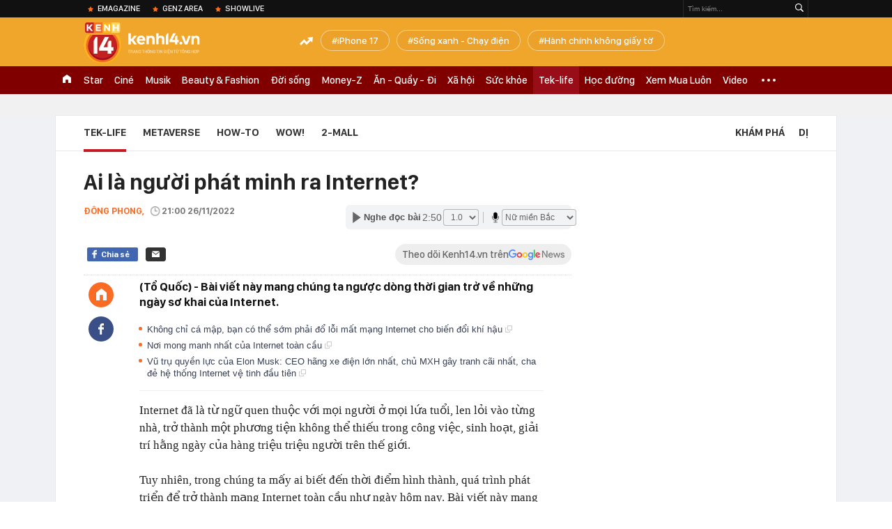

--- FILE ---
content_type: text/html; charset=utf-8
request_url: https://kenh14.vn/ajax-loadmore-bottom-detail/21531.chn
body_size: 7733
content:
<div class="clearfix nbdetail">
    <div class="kds-hot-daily clearfix" id="ulTinNoiBat_v2" data-marked-zoneid="k14_detail_tin_noi_bat">
        <h3 class="kds-title mt-40">Tin nổi bật kenh 14</h3>
        <div class="knd-wrapperv2 clearfix mt-20">
            <div id="k14_detail_tinnoibat_per"></div>
        </div>
        <div style="position: absolute; top: 0; right: -343px; z-index: 2">
            <div class="adk14-sticky-right">
                <div id="admzone35871"></div>
    <script>
        if (pageSettings.allow3rd) {
            'undefined' == typeof admicroAD.show ? admicroAD.unit.push(function () { admicroAD.show('admzone35871') }) : admicroAD.show('admzone35871');
        }
    </script>

            </div>
            <div class="ads-sponsor type-2 adm-hidden">
                <div id="admsection7"></div>
            </div>
        </div>
    </div>
    <div class="clearfix">
        <!-- Begin .kds-new-stream-wrapper -->
        <div class="knswli k14-videoUpdate">
    <div class="k14-videoUpdate-wrapper horizonVid">
        <div class="videoUpdate-left">
            <div class="content-video">
                <div class="iframe-wraper knswlic-welax">
                    <div class="VCSortableInPreviewMode" type="VideoStream" embed-type="4"
                         data-item-id="376803"
                         data-vid="kenh14cdn.com/203336854389633024/2026/1/16/nong-xet-xu-dinh-thi-lan-vi-xuc-pham-vo-chong-ba-nguyen-phuong-hang-vo-chong-ba-hang-vang-mat-17685569816252058509982.mp4"
                         data-info="9e7cf21e4befd61bdba16c568c6f6274" data-location=""
                         data-ads="true" data-displaymode="1"
                         data-thumb="https://kenh14cdn.com/thumb_w/560/203336854389633024/2026/1/16/z7435949538778b66d654884206df5b079ffdc0fca8388-11085184-17685571325381160061436.webp"
                         data-contentid="" data-share=""
                         data-namespace="kenh14" data-width="660px" data-height="370px">
                    </div>
                </div>
            </div>
        </div>
        <div class="videoUpdate-right knswlic-welax">
            <div class="vr-content_info">
                <div class="info-heading">
















                    <div class="ih-time" title="2026-01-16T16:49:00"
                         data-second="2026-01-16T16:49:00"></div>
                </div>
                <div class="info-content">
                    <div class="ic-top">
                        <a href="https://video.kenh14.vn/dien-bien-phien-toa-vu-dinh-thi-lan-xuc-pham-vo-chong-ba-nguyen-phuong-hang-376803.chn" title="Diễn biến phiên tòa vụ Đinh Thị Lan xúc phạm vợ chồng bà Nguyễn Phương Hằng" target="_blank"
                           class="ict-title">Diễn biến phiên tòa vụ Đinh Thị Lan xúc phạm vợ chồng bà Nguyễn Phương Hằng</a>
                        <span class="knswli-view">
                                        <svg width="17" height="10" viewBox="0 0 17 10" fill="none"
                                             xmlns="http://www.w3.org/2000/svg">
                                            <path
                                                d="M8.5 0C3.74881 0 0 4.99968 0 4.99968C0 4.99968 3.74881 10 8.5 10C12.133 10 17 4.99968 17 4.99968C17 4.99968 12.133 0 8.5 0ZM8.5 8.11459C6.83148 8.11459 5.47337 6.71722 5.47337 4.99968C5.47337 3.28213 6.83148 1.88411 8.5 1.88411C10.1685 1.88411 11.5266 3.28213 11.5266 4.99968C11.5266 6.71722 10.1685 8.11459 8.5 8.11459ZM8.5 3.18102C8.26522 3.17646 8.03192 3.22012 7.81372 3.30945C7.59553 3.39878 7.39682 3.53199 7.22922 3.70129C7.06162 3.87059 6.92849 4.07258 6.8376 4.29546C6.74672 4.51834 6.69991 4.75763 6.69991 4.99935C6.69991 5.24107 6.74672 5.48036 6.8376 5.70324C6.92849 5.92612 7.06162 6.12812 7.22922 6.29741C7.39682 6.46671 7.59553 6.59992 7.81372 6.68925C8.03192 6.77858 8.26522 6.82224 8.5 6.81768C8.96271 6.80869 9.40352 6.61316 9.72766 6.27314C10.0518 5.93311 10.2334 5.47574 10.2334 4.99935C10.2334 4.52296 10.0518 4.06559 9.72766 3.72557C9.40352 3.38554 8.96271 3.19002 8.5 3.18102Z"
                                                fill="#888888"/>
                                        </svg>
                                        <label class="need-get-view" data-key="9e7cf21e4befd61bdba16c568c6f6274"
                                               rel="kenh14cdn.com/203336854389633024/2026/1/16/nong-xet-xu-dinh-thi-lan-vi-xuc-pham-vo-chong-ba-nguyen-phuong-hang-vo-chong-ba-hang-vang-mat-17685569816252058509982.mp4">0</label></span>
                        <div class="ict-des">
                            <p class="ictd-txt">
                                <a href="https://video.kenh14.vnhttps://video.kenh14.vn/video-news.chn" target="_blank"
                                   class="ictd-link"
                                   title="Video News">
                                    Video News
                                </a>
                                · TAND khu vực 7 (TP.HCM) mở phiên xét xử YouTuber Đinh Thị Lan vì xúc phạm vợ chồng bà Nguyễn Phương Hằng.
                            </p>
                        </div>
                    </div>

                                        <div class="ic-bottom">
                        <span class="read-more">Xem thêm</span>
                        <a href="https://video.kenh14.vn/can-canh-tuyen-duong-dat-nhat-hanh-tinh-sau-khi-thong-tuyen-ky-thuat-376782.chn" target="_blank" class="related-news" title="Cận cảnh tuyến đường &#039;đắt nhất hành tinh&#039; sau khi thông tuyến kỹ thuật">
                            <span class="rn-thumb">
                                <i>
                                    <img loading="lazy" src="https://kenh14cdn.com/zoom/80_100/203336854389633024/2026/1/16/8072cd25-cb9d-41a2-a81d-5472a3aca4b2-20465610-17685330501871692979334.webp" alt="Cận cảnh tuyến đường &#039;đắt nhất hành tinh&#039; sau khi thông tuyến kỹ thuật">
                                </i>
                                <span class="play-icn">
                                    <svg width="30" height="30" viewBox="0 0 30 30" fill="none" xmlns="http://www.w3.org/2000/svg">
                                        <path d="M15 30C6.71652 30 0 23.2835 0 15C0 6.71652 6.71652 0 15 0C23.2835 0 30 6.71652 30 15C30 23.2835 23.2835 30 15 30ZM19.8248 14.769L12.5123 9.44866C12.4722 9.41986 12.4249 9.40265 12.3757 9.39896C12.3265 9.39526 12.2772 9.4052 12.2332 9.42769C12.1893 9.45018 12.1524 9.48435 12.1266 9.52645C12.1008 9.56854 12.0871 9.61693 12.0871 9.6663V20.3002C12.0869 20.3497 12.1004 20.3982 12.1262 20.4405C12.1519 20.4827 12.1888 20.517 12.2329 20.5395C12.2769 20.5621 12.3263 20.572 12.3756 20.5682C12.425 20.5643 12.4722 20.5469 12.5123 20.5179L19.8248 15.2009C19.8593 15.1765 19.8875 15.1441 19.907 15.1065C19.9264 15.0689 19.9366 15.0272 19.9366 14.9849C19.9366 14.9426 19.9264 14.9009 19.907 14.8633C19.8875 14.8258 19.8593 14.7934 19.8248 14.769Z" fill="white" />
                                    </svg>
                                </span>
                            </span>
                            <span class="rn-info">Cận cảnh tuyến đường &#039;đắt nhất hành tinh&#039; sau khi thông tuyến kỹ thuật</span>
                        </a>
                    </div>
                                    </div>
            </div>
        </div>
    </div>
</div>
<script>
    (runinit = window.runinit || []).push(function () {
        $('.k14-videoUpdate .k14-videoUpdate-wrapper .videoUpdate-right .vr-content_info .info-content .ic-top .ict-des .ictd-txt').trimLine(4);
        $('.k14-videoUpdate .k14-videoUpdate-wrapper .videoUpdate-right .vr-content_info .info-heading .ih-time').timeago();
    });
</script>
        <div class="kds-new-stream-wrapper listpopup">
            <div class="kds-title mb-0">Đọc thêm</div>
            <div id="aiservice-readmore" data-callback="callbackInitDetail"></div>
            <div class="knswli dark dbl clearfix" id="liDungBoLo" data-cd-key="highestviewnews:zoneid21531hour48">
    <div class="knswli-object-wrapper " data-marked-zoneid ="k14_dung_bo_lo">
        <h3 class="knswli-object-title"><span class="sprite icon"></span> Đừng bỏ lỡ</h3>
        <div class="knswli-object-content" id="dbl">
            <div class="knswli-object-list swiper-wrapper">
                                                            <div class="koli swiper-slide">
                            <a href="/agribank-phat-thong-bao-moi-toi-tat-ca-nguoi-dung-21526011322495428.chn" class="koli-ava show-popup visit-popup knswa_border inited-timeline-popup" newsid="21526011322495428"
                               newstype="0" title="Agribank phát thông báo mới tới tất cả người dùng" data-box="no-react" data-popup-url="/agribank-phat-thong-bao-moi-toi-tat-ca-nguoi-dung-21526011322495428.chn">
                                <img loading="lazy" width="100%" height="100%" src="https://kenh14cdn.com/zoom/260_161/203336854389633024/2026/1/13/avatar1768319289736-17683192901641077597056-0-19-737-1198-crop-1768319307347743658592.jpg" alt="Agribank phát thông báo mới tới tất cả người dùng" srcset="https://kenh14cdn.com/zoom/260_161/203336854389633024/2026/1/13/avatar1768319289736-17683192901641077597056-0-19-737-1198-crop-1768319307347743658592.jpg 1x,https://kenh14cdn.com/zoom/520_322/203336854389633024/2026/1/13/avatar1768319289736-17683192901641077597056-0-19-737-1198-crop-1768319307347743658592.jpg 2x">
                                </a>
                            <h4 class="koli-title">
                                <a href="/agribank-phat-thong-bao-moi-toi-tat-ca-nguoi-dung-21526011322495428.chn" title="Agribank phát thông báo mới tới tất cả người dùng" data-popup-url="/agribank-phat-thong-bao-moi-toi-tat-ca-nguoi-dung-21526011322495428.chn" class="show-popup visit-popup">
                                    Agribank phát thông báo mới tới tất cả người dùng
                                </a>
                            </h4>
                        </div>
                                            <div class="koli swiper-slide">
                            <a href="/13-mau-iphone-se-khong-con-duoc-cap-nhat-215251206192922259.chn" class="koli-ava show-popup visit-popup knswa_border inited-timeline-popup" newsid="215251206192922259"
                               newstype="0" title="13 mẫu iPhone sẽ không còn được cập nhật" data-box="no-react" data-popup-url="/13-mau-iphone-se-khong-con-duoc-cap-nhat-215251206192922259.chn">
                                <img loading="lazy" width="100%" height="100%" src="https://kenh14cdn.com/zoom/260_161/203336854389633024/2025/12/6/avatar1765024047632-17650240483981105945628-26-0-486-736-crop-17650240668292052316771.jpg" alt="13 mẫu iPhone sẽ không còn được cập nhật" srcset="https://kenh14cdn.com/zoom/260_161/203336854389633024/2025/12/6/avatar1765024047632-17650240483981105945628-26-0-486-736-crop-17650240668292052316771.jpg 1x,https://kenh14cdn.com/zoom/520_322/203336854389633024/2025/12/6/avatar1765024047632-17650240483981105945628-26-0-486-736-crop-17650240668292052316771.jpg 2x">
                                </a>
                            <h4 class="koli-title">
                                <a href="/13-mau-iphone-se-khong-con-duoc-cap-nhat-215251206192922259.chn" title="13 mẫu iPhone sẽ không còn được cập nhật" data-popup-url="/13-mau-iphone-se-khong-con-duoc-cap-nhat-215251206192922259.chn" class="show-popup visit-popup">
                                    13 mẫu iPhone sẽ không còn được cập nhật
                                </a>
                            </h4>
                        </div>
                                            <div class="koli swiper-slide">
                            <a href="/bo-hon-100-trieu-thue-kol-14-trieu-follower-livestream-ban-ca-buoi-chi-duoc-4-don-hang-215260114202927197.chn" class="koli-ava show-popup visit-popup knswa_border inited-timeline-popup" newsid="215260114202927197"
                               newstype="0" title="Bỏ hơn 100 triệu thuê KOL 14 triệu follower livestream, bán cả buổi chỉ được 4 đơn hàng" data-box="no-react" data-popup-url="/bo-hon-100-trieu-thue-kol-14-trieu-follower-livestream-ban-ca-buoi-chi-duoc-4-don-hang-215260114202927197.chn">
                                <img loading="lazy" width="100%" height="100%" src="https://kenh14cdn.com/zoom/260_161/203336854389633024/2026/1/14/avatar1768397151717-17683971522041086746349-0-7-432-698-crop-1768397271183899258452.jpg" alt="Bỏ hơn 100 triệu thuê KOL 14 triệu follower livestream, bán cả buổi chỉ được 4 đơn hàng" srcset="https://kenh14cdn.com/zoom/260_161/203336854389633024/2026/1/14/avatar1768397151717-17683971522041086746349-0-7-432-698-crop-1768397271183899258452.jpg 1x,https://kenh14cdn.com/zoom/520_322/203336854389633024/2026/1/14/avatar1768397151717-17683971522041086746349-0-7-432-698-crop-1768397271183899258452.jpg 2x">
                                </a>
                            <h4 class="koli-title">
                                <a href="/bo-hon-100-trieu-thue-kol-14-trieu-follower-livestream-ban-ca-buoi-chi-duoc-4-don-hang-215260114202927197.chn" title="Bỏ hơn 100 triệu thuê KOL 14 triệu follower livestream, bán cả buổi chỉ được 4 đơn hàng" data-popup-url="/bo-hon-100-trieu-thue-kol-14-trieu-follower-livestream-ban-ca-buoi-chi-duoc-4-don-hang-215260114202927197.chn" class="show-popup visit-popup">
                                    Bỏ hơn 100 triệu thuê KOL 14 triệu follower livestream, bán cả buổi chỉ được 4 đơn hàng
                                </a>
                            </h4>
                        </div>
                                            <div class="koli swiper-slide">
                            <a href="/thong-bao-quan-trong-den-nguoi-dung-iphone-cu-215251224193042611.chn" class="koli-ava show-popup visit-popup knswa_border inited-timeline-popup" newsid="215251224193042611"
                               newstype="0" title="Thông báo quan trọng đến người dùng iPhone cũ" data-box="no-react" data-popup-url="/thong-bao-quan-trong-den-nguoi-dung-iphone-cu-215251224193042611.chn">
                                <img loading="lazy" width="100%" height="100%" src="https://kenh14cdn.com/zoom/260_161/203336854389633024/2025/12/24/avatar1766579355313-17665793583742027692503-28-0-441-660-crop-176657937578677475807.jpg" alt="Thông báo quan trọng đến người dùng iPhone cũ" srcset="https://kenh14cdn.com/zoom/260_161/203336854389633024/2025/12/24/avatar1766579355313-17665793583742027692503-28-0-441-660-crop-176657937578677475807.jpg 1x,https://kenh14cdn.com/zoom/520_322/203336854389633024/2025/12/24/avatar1766579355313-17665793583742027692503-28-0-441-660-crop-176657937578677475807.jpg 2x">
                                </a>
                            <h4 class="koli-title">
                                <a href="/thong-bao-quan-trong-den-nguoi-dung-iphone-cu-215251224193042611.chn" title="Thông báo quan trọng đến người dùng iPhone cũ" data-popup-url="/thong-bao-quan-trong-den-nguoi-dung-iphone-cu-215251224193042611.chn" class="show-popup visit-popup">
                                    Thông báo quan trọng đến người dùng iPhone cũ
                                </a>
                            </h4>
                        </div>
                                            <div class="koli swiper-slide">
                            <a href="/vietcombank-khoa-tai-khoan-ngung-giao-dich-rut-tien-chuyen-tien-voi-cac-tai-khoan-sau-215260113225325431.chn" class="koli-ava show-popup visit-popup knswa_border inited-timeline-popup" newsid="215260113225325431"
                               newstype="0" title="Vietcombank khóa tài khoản, ngưng giao dịch rút tiền, chuyển tiền với các tài khoản sau" data-box="no-react" data-popup-url="/vietcombank-khoa-tai-khoan-ngung-giao-dich-rut-tien-chuyen-tien-voi-cac-tai-khoan-sau-215260113225325431.chn">
                                <img loading="lazy" width="100%" height="100%" src="https://kenh14cdn.com/zoom/260_161/203336854389633024/2026/1/13/avatar1768319426180-176831942645888018122-44-0-1244-1920-crop-17683194443501829494828.jpg" alt="Vietcombank khóa tài khoản, ngưng giao dịch rút tiền, chuyển tiền với các tài khoản sau" srcset="https://kenh14cdn.com/zoom/260_161/203336854389633024/2026/1/13/avatar1768319426180-176831942645888018122-44-0-1244-1920-crop-17683194443501829494828.jpg 1x,https://kenh14cdn.com/zoom/520_322/203336854389633024/2026/1/13/avatar1768319426180-176831942645888018122-44-0-1244-1920-crop-17683194443501829494828.jpg 2x">
                                </a>
                            <h4 class="koli-title">
                                <a href="/vietcombank-khoa-tai-khoan-ngung-giao-dich-rut-tien-chuyen-tien-voi-cac-tai-khoan-sau-215260113225325431.chn" title="Vietcombank khóa tài khoản, ngưng giao dịch rút tiền, chuyển tiền với các tài khoản sau" data-popup-url="/vietcombank-khoa-tai-khoan-ngung-giao-dich-rut-tien-chuyen-tien-voi-cac-tai-khoan-sau-215260113225325431.chn" class="show-popup visit-popup">
                                    Vietcombank khóa tài khoản, ngưng giao dịch rút tiền, chuyển tiền với các tài khoản sau
                                </a>
                            </h4>
                        </div>
                                            <div class="koli swiper-slide">
                            <a href="/nhung-smartphone-khong-the-su-dung-app-ngan-hang-tu-ngay-1-3-215260114082510407.chn" class="koli-ava show-popup visit-popup knswa_border inited-timeline-popup" newsid="215260114082510407"
                               newstype="0" title="Những smartphone không thể sử dụng app ngân hàng từ ngày 1/3" data-box="no-react" data-popup-url="/nhung-smartphone-khong-the-su-dung-app-ngan-hang-tu-ngay-1-3-215260114082510407.chn">
                                <img loading="lazy" width="100%" height="100%" src="https://kenh14cdn.com/zoom/260_161/203336854389633024/2026/1/14/avatar1768353800073-176835380071278978254-0-105-675-1185-crop-17683538301941317443092.png" alt="Những smartphone không thể sử dụng app ngân hàng từ ngày 1/3" srcset="https://kenh14cdn.com/zoom/260_161/203336854389633024/2026/1/14/avatar1768353800073-176835380071278978254-0-105-675-1185-crop-17683538301941317443092.png 1x,https://kenh14cdn.com/zoom/520_322/203336854389633024/2026/1/14/avatar1768353800073-176835380071278978254-0-105-675-1185-crop-17683538301941317443092.png 2x">
                                </a>
                            <h4 class="koli-title">
                                <a href="/nhung-smartphone-khong-the-su-dung-app-ngan-hang-tu-ngay-1-3-215260114082510407.chn" title="Những smartphone không thể sử dụng app ngân hàng từ ngày 1/3" data-popup-url="/nhung-smartphone-khong-the-su-dung-app-ngan-hang-tu-ngay-1-3-215260114082510407.chn" class="show-popup visit-popup">
                                    Những smartphone không thể sử dụng app ngân hàng từ ngày 1/3
                                </a>
                            </h4>
                        </div>
                                            <div class="koli swiper-slide">
                            <a href="/chiec-iphone-cu-dang-mua-nhat-hien-nay-215260114094802946.chn" class="koli-ava show-popup visit-popup knswa_border inited-timeline-popup" newsid="215260114094802946"
                               newstype="0" title="Chiếc iPhone cũ đáng mua nhất hiện nay" data-box="no-react" data-popup-url="/chiec-iphone-cu-dang-mua-nhat-hien-nay-215260114094802946.chn">
                                <img loading="lazy" width="100%" height="100%" src="https://kenh14cdn.com/zoom/260_161/203336854389633024/2026/1/14/avatar1768358809170-17683588103861421998783-0-0-463-740-crop-17683588148711246891198.jpg" alt="Chiếc iPhone cũ đáng mua nhất hiện nay" srcset="https://kenh14cdn.com/zoom/260_161/203336854389633024/2026/1/14/avatar1768358809170-17683588103861421998783-0-0-463-740-crop-17683588148711246891198.jpg 1x,https://kenh14cdn.com/zoom/520_322/203336854389633024/2026/1/14/avatar1768358809170-17683588103861421998783-0-0-463-740-crop-17683588148711246891198.jpg 2x">
                                </a>
                            <h4 class="koli-title">
                                <a href="/chiec-iphone-cu-dang-mua-nhat-hien-nay-215260114094802946.chn" title="Chiếc iPhone cũ đáng mua nhất hiện nay" data-popup-url="/chiec-iphone-cu-dang-mua-nhat-hien-nay-215260114094802946.chn" class="show-popup visit-popup">
                                    Chiếc iPhone cũ đáng mua nhất hiện nay
                                </a>
                            </h4>
                        </div>
                                            <div class="koli swiper-slide">
                            <a href="/ngan-hang-canh-bao-nguoi-dung-tat-ngay-mot-tinh-nang-tren-dien-thoai-215260114081035416.chn" class="koli-ava show-popup visit-popup knswa_border inited-timeline-popup" newsid="215260114081035416"
                               newstype="0" title="Ngân hàng cảnh báo người dùng tắt ngay một tính năng trên điện thoại" data-box="no-react" data-popup-url="/ngan-hang-canh-bao-nguoi-dung-tat-ngay-mot-tinh-nang-tren-dien-thoai-215260114081035416.chn">
                                <img loading="lazy" width="100%" height="100%" src="https://kenh14cdn.com/zoom/260_161/203336854389633024/2026/1/14/avatar1768352961753-1768352962406267543466-0-118-630-1126-crop-1768352980223186012364.jpg" alt="Ngân hàng cảnh báo người dùng tắt ngay một tính năng trên điện thoại" srcset="https://kenh14cdn.com/zoom/260_161/203336854389633024/2026/1/14/avatar1768352961753-1768352962406267543466-0-118-630-1126-crop-1768352980223186012364.jpg 1x,https://kenh14cdn.com/zoom/520_322/203336854389633024/2026/1/14/avatar1768352961753-1768352962406267543466-0-118-630-1126-crop-1768352980223186012364.jpg 2x">
                                </a>
                            <h4 class="koli-title">
                                <a href="/ngan-hang-canh-bao-nguoi-dung-tat-ngay-mot-tinh-nang-tren-dien-thoai-215260114081035416.chn" title="Ngân hàng cảnh báo người dùng tắt ngay một tính năng trên điện thoại" data-popup-url="/ngan-hang-canh-bao-nguoi-dung-tat-ngay-mot-tinh-nang-tren-dien-thoai-215260114081035416.chn" class="show-popup visit-popup">
                                    Ngân hàng cảnh báo người dùng tắt ngay một tính năng trên điện thoại
                                </a>
                            </h4>
                        </div>
                                            <div class="koli swiper-slide">
                            <a href="/bat-ngo-mau-iphone-duoc-cho-la-gia-re-dang-mua-nhat-on-dinh-hop-tui-tien-215260114174602239.chn" class="koli-ava show-popup visit-popup knswa_border inited-timeline-popup" newsid="215260114174602239"
                               newstype="0" title="Bất ngờ mẫu iPhone được cho là giá rẻ “đáng mua nhất”: Ổn định, hợp túi tiền" data-box="no-react" data-popup-url="/bat-ngo-mau-iphone-duoc-cho-la-gia-re-dang-mua-nhat-on-dinh-hop-tui-tien-215260114174602239.chn">
                                <img loading="lazy" width="100%" height="100%" src="https://kenh14cdn.com/zoom/260_161/203336854389633024/2026/1/14/avatar1768387474877-1768387475600628357773-17-0-637-992-crop-1768387510235300767673.png" alt="Bất ngờ mẫu iPhone được cho là giá rẻ “đáng mua nhất”: Ổn định, hợp túi tiền" srcset="https://kenh14cdn.com/zoom/260_161/203336854389633024/2026/1/14/avatar1768387474877-1768387475600628357773-17-0-637-992-crop-1768387510235300767673.png 1x,https://kenh14cdn.com/zoom/520_322/203336854389633024/2026/1/14/avatar1768387474877-1768387475600628357773-17-0-637-992-crop-1768387510235300767673.png 2x">
                                </a>
                            <h4 class="koli-title">
                                <a href="/bat-ngo-mau-iphone-duoc-cho-la-gia-re-dang-mua-nhat-on-dinh-hop-tui-tien-215260114174602239.chn" title="Bất ngờ mẫu iPhone được cho là giá rẻ “đáng mua nhất”: Ổn định, hợp túi tiền" data-popup-url="/bat-ngo-mau-iphone-duoc-cho-la-gia-re-dang-mua-nhat-on-dinh-hop-tui-tien-215260114174602239.chn" class="show-popup visit-popup">
                                    Bất ngờ mẫu iPhone được cho là giá rẻ “đáng mua nhất”: Ổn định, hợp túi tiền
                                </a>
                            </h4>
                        </div>
                                            <div class="koli swiper-slide">
                            <a href="/ai-mua-ve-may-bay-vietnam-airlines-vietjet-air-cung-phai-biet-dieu-nay-de-tranh-mat-tien-215260113172748643.chn" class="koli-ava show-popup visit-popup knswa_border inited-timeline-popup" newsid="215260113172748643"
                               newstype="0" title="Ai mua vé máy bay Vietnam Airlines, Vietjet Air cũng phải biết điều này để tránh mất tiền" data-box="no-react" data-popup-url="/ai-mua-ve-may-bay-vietnam-airlines-vietjet-air-cung-phai-biet-dieu-nay-de-tranh-mat-tien-215260113172748643.chn">
                                <img loading="lazy" width="100%" height="100%" src="https://kenh14cdn.com/zoom/260_161/203336854389633024/2026/1/13/avatar1768299936610-1768299937214712752964-32-0-419-620-crop-17682999703581808763454.jpg" alt="Ai mua vé máy bay Vietnam Airlines, Vietjet Air cũng phải biết điều này để tránh mất tiền" srcset="https://kenh14cdn.com/zoom/260_161/203336854389633024/2026/1/13/avatar1768299936610-1768299937214712752964-32-0-419-620-crop-17682999703581808763454.jpg 1x,https://kenh14cdn.com/zoom/520_322/203336854389633024/2026/1/13/avatar1768299936610-1768299937214712752964-32-0-419-620-crop-17682999703581808763454.jpg 2x">
                                </a>
                            <h4 class="koli-title">
                                <a href="/ai-mua-ve-may-bay-vietnam-airlines-vietjet-air-cung-phai-biet-dieu-nay-de-tranh-mat-tien-215260113172748643.chn" title="Ai mua vé máy bay Vietnam Airlines, Vietjet Air cũng phải biết điều này để tránh mất tiền" data-popup-url="/ai-mua-ve-may-bay-vietnam-airlines-vietjet-air-cung-phai-biet-dieu-nay-de-tranh-mat-tien-215260113172748643.chn" class="show-popup visit-popup">
                                    Ai mua vé máy bay Vietnam Airlines, Vietjet Air cũng phải biết điều này để tránh mất tiền
                                </a>
                            </h4>
                        </div>
                                                </div>
            <div class="swiper-pagination"></div>
            <div class="swiper-button-next"></div>
            <div class="swiper-button-prev"></div>
        </div>

    </div>
</div>
            <div class="knswli dark video clearfix" id="liVideo1" data-marked-zoneid="k14_category_video">
    <div class="knswli-object-wrapper-2">
        <div class="w1040 knswli-video-wrapper clearfix" style="width:100% !important">
            <div id="adm_list_player_box" style="">
            </div>

        </div>
    </div>

    <div style="position: absolute;top: 170px;right: -340px;display: block;">
        <div id="admzone35896"></div>
        <script>admicroAD.unit.push(function () {
                admicroAD.show('admzone35896')
            });  </script>
    </div>
</div>
            <li class='knswli light trend clearfix' id='liNewsMostView' data-marked-zoneid='k14_detail_dang_duoc_quan_tam'
        data-cd-key="highestviewnews:zoneid0hour24">
        <div class='knswli-object-wrapper swiper-container'>
            <h3 class='knswli-object-title'>
                <span class='sprite icon'></span>
                Đang được quan tâm
            </h3>
            <div class='knswli-object-content'>
                <ul class='knswli-object-list swiper-wrapper'>
                                            <li class='koli swiper-slide'>
                            <a data-popup-url="/tinh-hinh-cua-phuong-oanh-215260114162056339.chn"
                               data-box="no-react"
                               href='/tinh-hinh-cua-phuong-oanh-215260114162056339.chn'
                               class='koli-ava show-popup visit-popup knswa_border'
                               newsid='215260114162056339'
                               title='Tình hình của Phương Oanh'>
                                <img loading='lazy'
                                     src='https://kenh14cdn.com/zoom/260_163/203336854389633024/2026/1/14/ava-1-1768382384139128066645.gif'
                                     alt='Tình hình của Phương Oanh'>









                            </a>
                            <h4 class='koli-title'>
                                <a class="show-popup visit-popup"
                                   data-popup-url="/tinh-hinh-cua-phuong-oanh-215260114162056339.chn"
                                   data-box="no-react"
                                   href='/tinh-hinh-cua-phuong-oanh-215260114162056339.chn'
                                   title='Tình hình của Phương Oanh'>
                                    Tình hình của Phương Oanh
                                </a>
                            </h4>
                        </li>
                                            <li class='koli swiper-slide'>
                            <a data-popup-url="/dung-tuong-phuong-nhi-khong-biet-gi-215260114152654292.chn"
                               data-box="no-react"
                               href='/dung-tuong-phuong-nhi-khong-biet-gi-215260114152654292.chn'
                               class='koli-ava show-popup visit-popup knswa_border'
                               newsid='215260114152654292'
                               title='Đừng tưởng Phương Nhi không biết gì'>
                                <img loading='lazy'
                                     src='https://kenh14cdn.com/zoom/260_163/203336854389633024/2026/1/14/ava-17683791570661437097895.gif'
                                     alt='Đừng tưởng Phương Nhi không biết gì'>









                            </a>
                            <h4 class='koli-title'>
                                <a class="show-popup visit-popup"
                                   data-popup-url="/dung-tuong-phuong-nhi-khong-biet-gi-215260114152654292.chn"
                                   data-box="no-react"
                                   href='/dung-tuong-phuong-nhi-khong-biet-gi-215260114152654292.chn'
                                   title='Đừng tưởng Phương Nhi không biết gì'>
                                    Đừng tưởng Phương Nhi không biết gì
                                </a>
                            </h4>
                        </li>
                                            <li class='koli swiper-slide'>
                            <a data-popup-url="/le-quyen-vang-tuc-so-vhtt-tphcm-vao-cuoc-215260114171919486.chn"
                               data-box="no-react"
                               href='/le-quyen-vang-tuc-so-vhtt-tphcm-vao-cuoc-215260114171919486.chn'
                               class='koli-ava show-popup visit-popup knswa_border'
                               newsid='215260114171919486'
                               title='Lệ Quyên lên tiếng nóng sau khi Sở VH&amp;TT TP.HCM vào cuộc xem xét vụ phát ngôn văng tục'>
                                <img loading='lazy'
                                     src='https://kenh14cdn.com/zoom/260_163/203336854389633024/2026/1/14/885394223149647n-1762560942156472927304-1762566056008-1762566056397882044653-1768382689250166701985-1768385789178-1768385-119-189-853-1366-crop-1768385879724972573606.jpg'
                                     alt='Lệ Quyên lên tiếng nóng sau khi Sở VH&amp;TT TP.HCM vào cuộc xem xét vụ phát ngôn văng tục'>









                            </a>
                            <h4 class='koli-title'>
                                <a class="show-popup visit-popup"
                                   data-popup-url="/le-quyen-vang-tuc-so-vhtt-tphcm-vao-cuoc-215260114171919486.chn"
                                   data-box="no-react"
                                   href='/le-quyen-vang-tuc-so-vhtt-tphcm-vao-cuoc-215260114171919486.chn'
                                   title='Lệ Quyên lên tiếng nóng sau khi Sở VH&amp;TT TP.HCM vào cuộc xem xét vụ phát ngôn văng tục'>
                                    Lệ Quyên lên tiếng nóng sau khi Sở VH&amp;TT TP.HCM vào cuộc xem xét vụ phát ngôn văng tục
                                </a>
                            </h4>
                        </li>
                                            <li class='koli swiper-slide'>
                            <a data-popup-url="/thieu-gia-minh-hoang-cu-the-nay-thi-ghen-ti-voi-phuong-nhi-cung-dung-thoi-215260115072410301.chn"
                               data-box="no-react"
                               href='/thieu-gia-minh-hoang-cu-the-nay-thi-ghen-ti-voi-phuong-nhi-cung-dung-thoi-215260115072410301.chn'
                               class='koli-ava show-popup visit-popup knswa_border'
                               newsid='215260115072410301'
                               title='&quot;Thiếu gia Minh Hoàng cứ thế này thì ghen tị với Phương Nhi cũng đúng thôi&quot;'>
                                <img loading='lazy'
                                     src='https://kenh14cdn.com/zoom/260_163/203336854389633024/2026/1/15/3-17683922655081003180508-17684365888611737408721.jpg'
                                     alt='&quot;Thiếu gia Minh Hoàng cứ thế này thì ghen tị với Phương Nhi cũng đúng thôi&quot;'>









                            </a>
                            <h4 class='koli-title'>
                                <a class="show-popup visit-popup"
                                   data-popup-url="/thieu-gia-minh-hoang-cu-the-nay-thi-ghen-ti-voi-phuong-nhi-cung-dung-thoi-215260115072410301.chn"
                                   data-box="no-react"
                                   href='/thieu-gia-minh-hoang-cu-the-nay-thi-ghen-ti-voi-phuong-nhi-cung-dung-thoi-215260115072410301.chn'
                                   title='&quot;Thiếu gia Minh Hoàng cứ thế này thì ghen tị với Phương Nhi cũng đúng thôi&quot;'>
                                    &quot;Thiếu gia Minh Hoàng cứ thế này thì ghen tị với Phương Nhi cũng đúng thôi&quot;
                                </a>
                            </h4>
                        </li>
                                            <li class='koli swiper-slide'>
                            <a data-popup-url="/13-mau-iphone-se-khong-con-duoc-cap-nhat-215251206192922259.chn"
                               data-box="no-react"
                               href='/13-mau-iphone-se-khong-con-duoc-cap-nhat-215251206192922259.chn'
                               class='koli-ava show-popup visit-popup knswa_border'
                               newsid='215251206192922259'
                               title='13 mẫu iPhone sẽ không còn được cập nhật'>
                                <img loading='lazy'
                                     src='https://kenh14cdn.com/zoom/260_163/203336854389633024/2025/12/6/avatar1765024047632-17650240483981105945628-26-0-486-736-crop-17650240668292052316771.jpg'
                                     alt='13 mẫu iPhone sẽ không còn được cập nhật'>









                            </a>
                            <h4 class='koli-title'>
                                <a class="show-popup visit-popup"
                                   data-popup-url="/13-mau-iphone-se-khong-con-duoc-cap-nhat-215251206192922259.chn"
                                   data-box="no-react"
                                   href='/13-mau-iphone-se-khong-con-duoc-cap-nhat-215251206192922259.chn'
                                   title='13 mẫu iPhone sẽ không còn được cập nhật'>
                                    13 mẫu iPhone sẽ không còn được cập nhật
                                </a>
                            </h4>
                        </li>
                                    </ul>
                <div class='swiper-pagination'></div>
                <!-- Add Arrows -->
                <div class='swiper-button-next'></div>
                <div class='swiper-button-prev'></div>
            </div>
        </div>
    </li>
        </div>

        <script type="text/javascript">
            //load tin noi bat per - Start
            (runinit = window.runinit || []).push(function () {
                loadJsAsync('https://js.aiservice.vn/rec/k14_detail_tinnoibat_per.js', callbackEr = function () {
                    new Image().src = 'https://formalhood.com/ev_anlz?dmn=' + encodeURIComponent(document.location.href) + '&bxid=643&iti=cbweb&elbl=k14_detail_tinnoibat_per.js&eval=404&ecat=monitorRecommend&eact=error&dmi=7&ui=' + cf_uidT + '&dg=' + getDguid();
                });
            });

            //load tin noi bat per - End

            if (!isLightHouse) {
                $('.welax').hide();
                (runinit = window.runinit || []).push(function () {
                    loadJsAsync('https://media1.admicro.vn/core/log_recommend.js', function () {
                    });
                    loadJsAsync('https://kenh14cdn.com/web_js/detail-stream-adm-05102022v1.min.js', function () {
                        InitTinNoiBat();
                        setTimeout(function (parameters) {
                            InitVideo(); //video
                        }, 2000);

                        InitDungBoLo();//dung bo lo
                        InitXemNhieuNhat(); //dang duoc quan tam
                        InitWeLax();
                        relatedNews.initTimelinePoppup('#ulTinNoiBat_v2');
                        relatedNews.initTimelinePoppup('#k14-detail-stream');
                    });

                    loadJsAsync('https://js.aiservice.vn/rec/kenh14-readmore.js');
                });
            }

            function callbackInitDetail() {
                console.log('callbackInitDetail');
                $('#aiservice-readmore #LoadNewsTimelineDetail .knswli').eq(14).after($('#liNewsMostView'));
                $('#aiservice-readmore #LoadNewsTimelineDetail .knswli').eq(10).before($('#liVideo1'));
                $('#aiservice-readmore #LoadNewsTimelineDetail .knswli').eq(5).before($('#liDungBoLo'));
            }

            $video_elements_in = $('.lozad-video');
            var videoObserver = lozad('.lozad-video', {
                threshold: 0.1,
                loaded: function (el) {
                }
            });
            videoObserver.observe();
        </script>
        <!-- End .kds-new-stream-wrapper -->
    </div>
</div>
<!--u: 17/01/2026 15:31:00 -->

--- FILE ---
content_type: text/html; charset=utf-8
request_url: https://kenh14.vn/ajax-trendingtag/21531.chn
body_size: 204
content:
<div data-cd-key="siteid215:objectembedbox:zoneid21531typeid1">
                    <li class="khwtht">
                <a href="/iphone-17.html" title="iPhone 17">iPhone 17</a>
            </li>
                    <li class="khwtht">
                <a href="/song-xanh-chay-dien.html" title="Sống xanh - Chạy điện">Sống xanh - Chạy điện</a>
            </li>
                    <li class="khwtht">
                <a href="/hanh-chinh-khong-giay-to.html" title="Hành chính không giấy tờ">Hành chính không giấy tờ</a>
            </li>
            </div>
<!--u: 17/01/2026 15:35:52 -->

--- FILE ---
content_type: text/javascript; charset=utf-8
request_url: https://coi.cuddlybasis.com/0ceqtgbrtbrt/mgpj36-xp-lu?v=1
body_size: 1254
content:
console.log('pr'); var data_zone_pr_36064 = [];var data_zone_pr_36065 = [];var data_zone_pr_36066 = [{"title":"Lukfook Jewellery ch\u00ednh th\u1ee9c \u0111\u1ed5 b\u1ed9 Vi\u1ec7t Nam, khai tr\u01b0\u01a1ng \u0111\u1ed3ng lo\u1ea1t 5 c\u1eeda h\u00e0ng","sapo":"Kh\u00f4ng ch\u1ec9 g\u00e2y cho\u00e1ng ng\u1ee3p v\u1edbi m\u00e0n ra m\u1eaft 5 c\u1eeda h\u00e0ng \u0111\u1ed3ng lo\u1ea1t t\u1ea1i H\u00e0 N\u1ed9i, H\u1ea3i Ph\u00f2ng, TP.HCM, Lukfook Jewellery c\u00f2n khi\u1ebfn gi\u1edbi m\u1ed9 \u0111i\u1ec7u \"\u0111\u1ee9ng ng\u1ed3i kh\u00f4ng y\u00ean\" v\u1edbi d\u00e0n kh\u00e1ch m\u1eddi c\u1ef1c hot trong s\u1ef1 ki\u1ec7n khai tr\u01b0\u01a1ng t\u1ea1i Vincom B\u00e0 Tri\u1ec7u.","link":"https:\/\/kenh14.vn\/lukfook-jewellery-chinh-thuc-do-bo-viet-nam-khai-truong-dong-loat-5-cua-hang-215260117150727331.chn","avata":"https:\/\/channel.mediacdn.vn\/428462621602512896\/2026\/1\/17\/photo1768636838602-176863683887479618338.jpeg"}];function getRandomItem(data) {
    if (!data || data.length === 0) return [];
    const randomIndex = Math.floor(Math.random() * data.length);
    return [data[randomIndex]]; 
}



function renderItems(containerId, data, lazy = true, retry = 10) {
    if (window.location.pathname !== "/") return;
    if (!Array.isArray(data) || data.length === 0) return;

    const box = document.getElementById(containerId);

    if (!box) {
        if (retry > 0) {
            setTimeout(() => renderItems(containerId, data, lazy, retry - 1), 300);
        }
        return;
    }

    if (box.dataset.loaded === "1") return;

    const render = () => {
        data.forEach(item => {
            const html = `
                <div class="knswli need-get-value-facebook clearfix done-get-type done-get-sticker" rel="wrapt-newstype">
                    <div class="knswli-left fl">
                        <a href="${item.link}"
                           class="kscliw-ava lozad img-resize"
                           newsid="${item.id || ""}"
                           newstype="0"
                           title="${item.title}">
                            <img src="${item.avata}"
                                 alt="${item.title}"
                                 loading="lazy">
                        </a>
                    </div>

                    <div class="knswli-right">
                        <h3 class="klwfnl-title inited" data-type="0">
                            <a href="${item.link}"
                               title="${item.title}"
                               newsid="${item.id || ""}"
                               newstype="0"
                               type="0">
                                ${item.title}
                            </a>
                        </h3>

                        <span class="knswli-sapo" data-trimline="2">
                            ${item.sapo || ""}
                        </span>
                    </div>
                </div>
            `;

            if (!box.querySelector(`a[href="${item.link}"]`)) {
                box.insertAdjacentHTML("beforeend", html);
            }
        });

        box.dataset.loaded = "1";
    };

    if (!lazy) {
        render();
        return;
    }

    const observer = new IntersectionObserver((entries, obs) => {
        if (!entries[0].isIntersecting) return;
        render();
        obs.unobserve(box);
    }, {
        threshold: 0.1,
        rootMargin: "0px 0px -150px 0px"
    });

    observer.observe(box);
}


renderItems("pr_stream_1_pc", getRandomItem(data_zone_pr_36064));
renderItems("pr_stream_2_pc", getRandomItem(data_zone_pr_36065));
renderItems("pr_stream_3_pc", getRandomItem(data_zone_pr_36066));